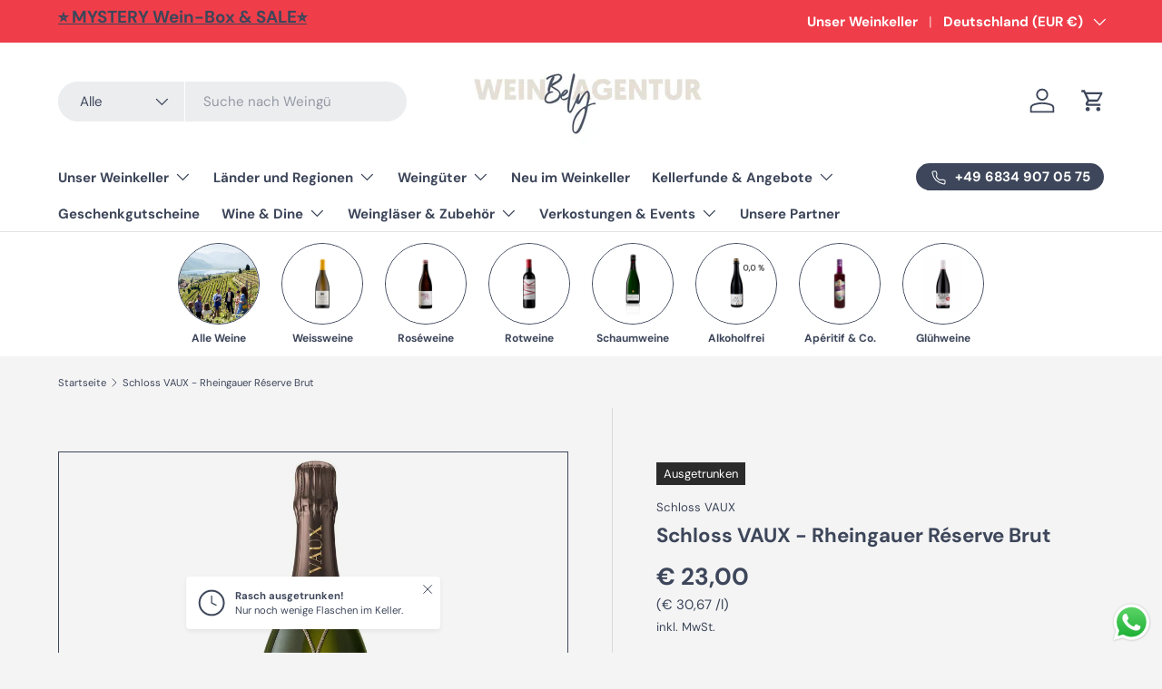

--- FILE ---
content_type: text/css
request_url: https://www.weinagentur-bely.de/cdn/shop/t/26/assets/model-viewer.css?v=179551966365731987961765362030
body_size: -426
content:
.shopify-model-viewer-ui model-viewer:not(.shopify-model-viewer-ui__disabled){z-index:3}.shopify-model-viewer-ui .shopify-model-viewer-ui__controls-area{z-index:3;right:calc(var(--media-gutter) - 3px);bottom:var(--media-gutter);border-color:rgba(var(--text-color)/.15);background:rgba(var(--bg-color))}.shopify-model-viewer-ui .shopify-model-viewer-ui__button{color:rgba(var(--text-color)/.75)}.shopify-model-viewer-ui .shopify-model-viewer-ui__button--control:hover{color:rgba(var(--text-color)/.55)}.shopify-model-viewer-ui .shopify-model-viewer-ui__button--control:active,.shopify-model-viewer-ui .shopify-model-viewer-ui__button--control.focus-visible:focus{background:rgba(var(--text-color)/.15);color:rgba(var(--text-color)/.55)}.shopify-model-viewer-ui .shopify-model-viewer-ui__button--control:not(:last-child):after{border-color:rgba(var(--text-color)/.15)}.shopify-model-viewer-ui .shopify-model-viewer-ui__button--poster{width:56px;height:56px;transition:color .3s;border-radius:var(--btn-border-radius, 0);background-color:rgba(var(--bg-color));color:rgb(var(--text-color))}.shopify-model-viewer-ui .shopify-model-viewer-ui__poster-control-icon{width:100%;height:100%}
/*# sourceMappingURL=/cdn/shop/t/26/assets/model-viewer.css.map?v=179551966365731987961765362030 */


--- FILE ---
content_type: text/javascript
request_url: https://www.weinagentur-bely.de/cdn/shop/t/26/assets/product-model.js?v=122444921145796268561765362030
body_size: -333
content:
if(!customElements.get("product-model")){class ProductModel extends DeferredMedia{constructor(){super()}handleMouseMove(evt){this.modelViewer.classList.contains("shopify-model-viewer-ui__disabled")||(evt.preventDefault(),evt.stopPropagation())}loadContent(){super.loadContent(),Shopify.loadFeatures([{name:"model-viewer-ui",version:"1.0",onLoad:this.setupModelViewerUI.bind(this)}])}setupModelViewerUI(errors){errors||(this.modelViewer=this.querySelector("model-viewer"),this.modelViewerUI=new Shopify.ModelViewerUI(this.modelViewer),this.addEventListener("mousemove",this.handleMouseMove.bind(this)))}}customElements.define("product-model",ProductModel)}window.ProductModel={loadShopifyXR(){Shopify.loadFeatures([{name:"shopify-xr",version:"1.0",onLoad:this.setupShopifyXR.bind(this)}])},setupShopifyXR(errors){if(!errors){if(!window.ShopifyXR){document.addEventListener("shopify_xr_initialized",()=>this.setupShopifyXR());return}document.querySelectorAll('[id^="product-json-"]').forEach(modelJSON=>{window.ShopifyXR.addModels(JSON.parse(modelJSON.textContent)),modelJSON.remove()}),window.ShopifyXR.setupXRElements()}}},window.addEventListener("DOMContentLoaded",()=>{window.ProductModel&&window.ProductModel.loadShopifyXR()});
//# sourceMappingURL=/cdn/shop/t/26/assets/product-model.js.map?v=122444921145796268561765362030
